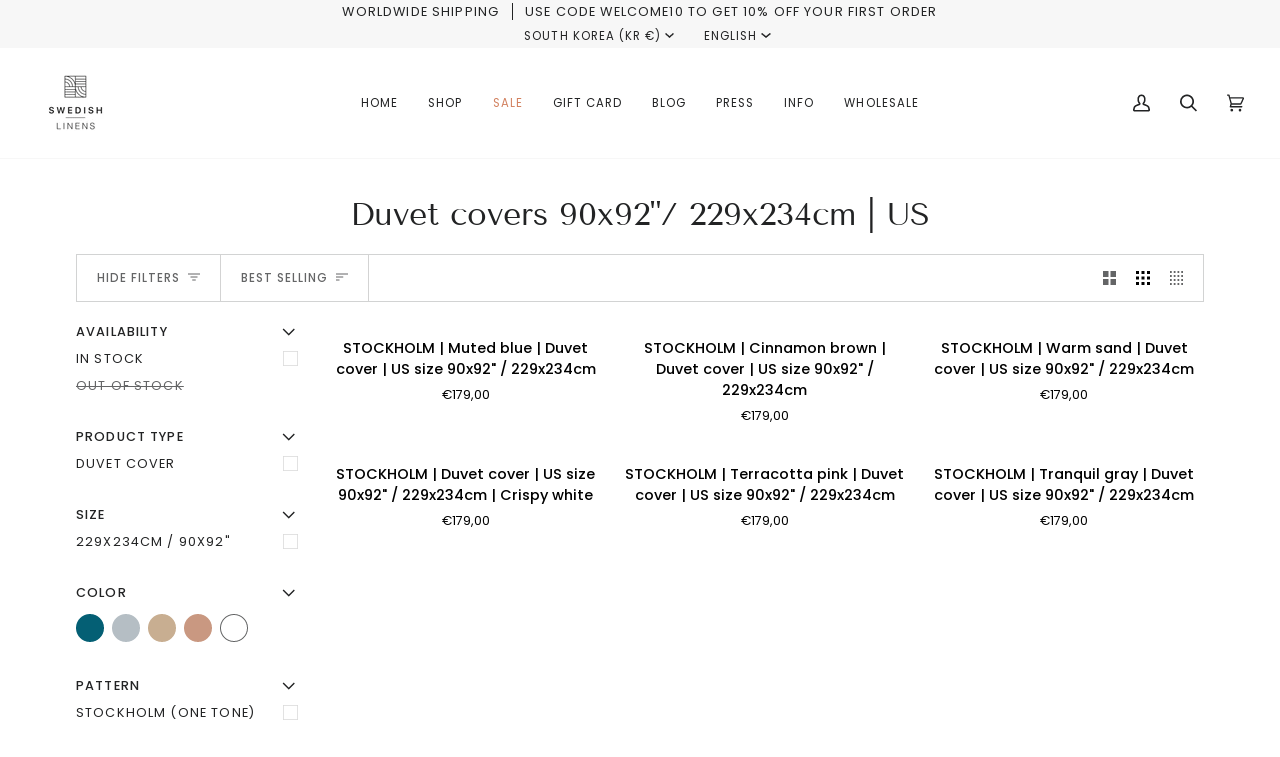

--- FILE ---
content_type: text/plain; charset=utf-8
request_url: https://events.getsitectrl.com/api/v1/events
body_size: 558
content:
{"id":"66fb85ed7174c84a","user_id":"66fb85ed717d0626","time":1769226089925,"token":"1769226089.9978b52e964fbfa6c566143ca7699c4d.df06ceb08a1020340ffed816b73c996f","geo":{"ip":"3.148.171.129","geopath":"147015:147763:220321:","geoname_id":4509177,"longitude":-83.0061,"latitude":39.9625,"postal_code":"43215","city":"Columbus","region":"Ohio","state_code":"OH","country":"United States","country_code":"US","timezone":"America/New_York"},"ua":{"platform":"Desktop","os":"Mac OS","os_family":"Mac OS X","os_version":"10.15.7","browser":"Other","browser_family":"ClaudeBot","browser_version":"1.0","device":"Spider","device_brand":"Spider","device_model":"Desktop"},"utm":{}}